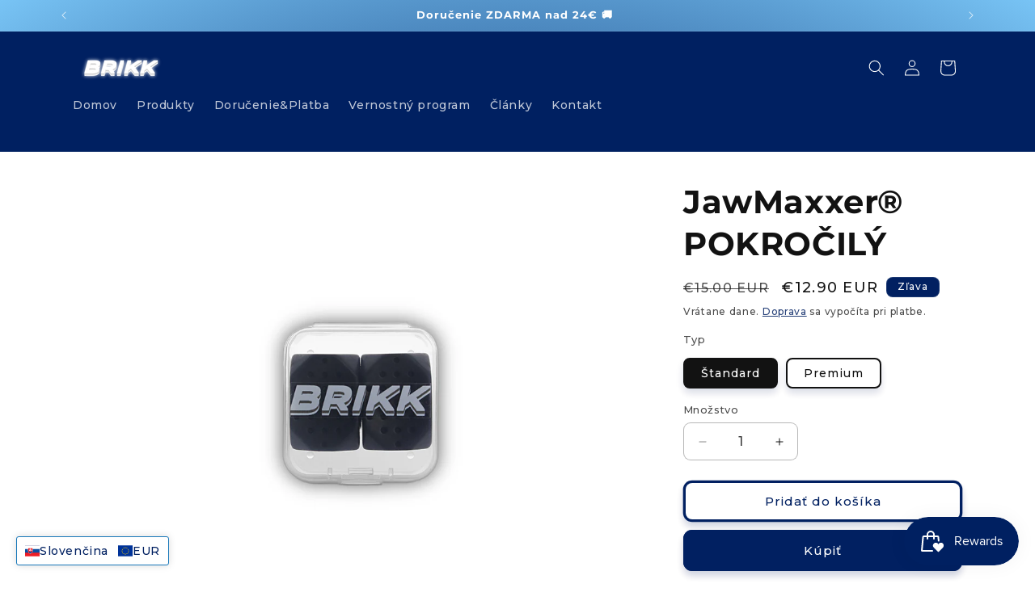

--- FILE ---
content_type: text/javascript; charset=utf-8
request_url: https://brikk.sk/sk-de/products/brikk-pokrocily.js
body_size: 1108
content:
{"id":8038655623441,"title":"JawMaxxer® POKROČILÝ","handle":"brikk-pokrocily","description":"\u003cmeta charset=\"UTF-8\"\u003e\n\u003ch2 data-mce-fragment=\"1\"\u003e\u003cstrong data-mce-fragment=\"1\"\u003eJawMaxxer® POKROČILÝ\u003c\/strong\u003e\u003c\/h2\u003e\n\u003cblockquote data-mce-fragment=\"1\"\u003e\n\u003cp\u003ePrebuď MAXXIMÁLNY potenciál svojej línie čeľuste \u003c\/p\u003e\n\u003c\/blockquote\u003e\n\u003cp\u003e \u003c\/p\u003e\n\u003cp\u003e\u003cmeta charset=\"UTF-8\"\u003e\u003cb\u003e✓ Gym pre tvoju čeľusť - Trénuj svoj masseter \u003c\/b\u003e\u003cspan\u003e💪\u003c\/span\u003e\u003c\/p\u003e\n\u003cp\u003e\u003cb\u003e✓ Zväčšuje, definuje, rysuje a pumpuje\u003cspan class=\"Apple-converted-space\"\u003e \u003c\/span\u003e\u003c\/b\u003e\u003c\/p\u003e\n\u003cp\u003e✓ Až \u003cb\u003e240x\u003c\/b\u003e pevnejší než žuvačka\u003c\/p\u003e\n\u003cp\u003e✓ Stačí len \u003cb\u003e10 minút\u003c\/b\u003e denne\u003cspan class=\"Apple-converted-space\"\u003e \u003c\/span\u003e\u003c\/p\u003e\n\u003cp\u003e✓ \u003cb\u003e24kg\u003c\/b\u003e pevnosť\u003c\/p\u003e\n\u003cp\u003e\u003cbr\u003e\u003c\/p\u003e\n\u003cp\u003e✓ Dlhá životnosť\u003c\/p\u003e\n\u003cp\u003e✓ Najvyššia kvalita\u003c\/p\u003e\n\u003cp\u003e✓ Bez chuti a zápachu\u003c\/p\u003e\n\u003cp\u003e✓ Food-Grade potravinársky silikón\u003c\/p\u003e\n\u003cp\u003e✓\u003cb\u003e \u003c\/b\u003e2ks JawMaxxer® v praktickej krabičke\u003c\/p\u003e\n\u003cp\u003e\u003cbr\u003e\u003c\/p\u003e\n\u003cp\u003e\u003cb\u003eJawMaxxer® je\u003c\/b\u003e \u003cb\u003enajefektívnejší a najrýchlejší \u003c\/b\u003espôsob tréningu čeľustného svalu masseter-a. Funguje rovnako ako cvičenie s činkou na biceps - stimuluje rast a silu svalov opakovaným zaťažením, čo vedie k ich napumpovaniu, zosilneniu a vyrysovaniu - k svalovej hypertrofii. Výsledky je možno pozorovať už po niekoľkých týždňoch.\u003c\/p\u003e\n\u003cp\u003e\u003cspan class=\"Apple-converted-space\"\u003e\u003cmeta charset=\"UTF-8\"\u003e \u003cspan style=\"text-decoration: underline;\" data-mce-style=\"text-decoration: underline;\"\u003eJawMaxxer® POKROČILÝ odporúčame, len ak sa ti tréning s JawMaxxer® ZAČIATOČNÍK zdá až príliš jednoduchý.\u003c\/span\u003e\u003c\/span\u003e\u003c\/p\u003e\n\u003cp\u003e\u003cspan\u003eNeváhaj a odhaľ skrytý potenciál svojej čeľuste!\u003c\/span\u003e \u003cbr\u003e\u003c\/p\u003e","published_at":"2022-12-02T16:04:08+01:00","created_at":"2022-12-02T16:04:07+01:00","vendor":"BRIKKKK","type":"","tags":[],"price":1290,"price_min":1290,"price_max":1390,"available":true,"price_varies":true,"compare_at_price":1500,"compare_at_price_min":1500,"compare_at_price_max":1600,"compare_at_price_varies":true,"variants":[{"id":44502248259857,"title":"Štandard","option1":"Štandard","option2":null,"option3":null,"sku":"","requires_shipping":true,"taxable":true,"featured_image":{"id":50694543376711,"product_id":8038655623441,"position":2,"created_at":"2023-05-14T16:48:12+02:00","updated_at":"2023-05-17T19:22:40+02:00","alt":null,"width":1500,"height":1500,"src":"https:\/\/cdn.shopify.com\/s\/files\/1\/0688\/3121\/5889\/files\/brikkexpertV2_540caf01-e0ad-4014-911f-703c684b04bd.jpg?v=1684344160","variant_ids":[44502248259857]},"available":true,"name":"JawMaxxer® POKROČILÝ - Štandard","public_title":"Štandard","options":["Štandard"],"price":1290,"weight":0,"compare_at_price":1500,"inventory_management":"shopify","barcode":"","featured_media":{"alt":null,"id":43297507868999,"position":2,"preview_image":{"aspect_ratio":1.0,"height":1500,"width":1500,"src":"https:\/\/cdn.shopify.com\/s\/files\/1\/0688\/3121\/5889\/files\/brikkexpertV2_540caf01-e0ad-4014-911f-703c684b04bd.jpg?v=1684344160"}},"requires_selling_plan":false,"selling_plan_allocations":[]},{"id":44502248292625,"title":"Premium","option1":"Premium","option2":null,"option3":null,"sku":"","requires_shipping":true,"taxable":true,"featured_image":{"id":51547188101447,"product_id":8038655623441,"position":3,"created_at":"2023-08-03T17:00:00+02:00","updated_at":"2023-08-03T17:00:05+02:00","alt":null,"width":1500,"height":1500,"src":"https:\/\/cdn.shopify.com\/s\/files\/1\/0688\/3121\/5889\/files\/BRIKKPremiumV2.jpg?v=1691074805","variant_ids":[44502248292625]},"available":true,"name":"JawMaxxer® POKROČILÝ - Premium","public_title":"Premium","options":["Premium"],"price":1390,"weight":0,"compare_at_price":1600,"inventory_management":"shopify","barcode":"","featured_media":{"alt":null,"id":44161820131655,"position":3,"preview_image":{"aspect_ratio":1.0,"height":1500,"width":1500,"src":"https:\/\/cdn.shopify.com\/s\/files\/1\/0688\/3121\/5889\/files\/BRIKKPremiumV2.jpg?v=1691074805"}},"requires_selling_plan":false,"selling_plan_allocations":[]}],"images":["\/\/cdn.shopify.com\/s\/files\/1\/0688\/3121\/5889\/files\/BRIKKexpertV4.jpg?v=1684344160","\/\/cdn.shopify.com\/s\/files\/1\/0688\/3121\/5889\/files\/brikkexpertV2_540caf01-e0ad-4014-911f-703c684b04bd.jpg?v=1684344160","\/\/cdn.shopify.com\/s\/files\/1\/0688\/3121\/5889\/files\/BRIKKPremiumV2.jpg?v=1691074805","\/\/cdn.shopify.com\/s\/files\/1\/0688\/3121\/5889\/files\/BRIKKJMXDarkGuyAnatomyV2_9d449f5a-ec72-4518-a85a-8c85d330c527.jpg?v=1691074803"],"featured_image":"\/\/cdn.shopify.com\/s\/files\/1\/0688\/3121\/5889\/files\/BRIKKexpertV4.jpg?v=1684344160","options":[{"name":"Typ","position":1,"values":["Štandard","Premium"]}],"url":"\/sk-de\/products\/brikk-pokrocily","media":[{"alt":null,"id":43331297968455,"position":1,"preview_image":{"aspect_ratio":1.0,"height":2000,"width":2000,"src":"https:\/\/cdn.shopify.com\/s\/files\/1\/0688\/3121\/5889\/files\/BRIKKexpertV4.jpg?v=1684344160"},"aspect_ratio":1.0,"height":2000,"media_type":"image","src":"https:\/\/cdn.shopify.com\/s\/files\/1\/0688\/3121\/5889\/files\/BRIKKexpertV4.jpg?v=1684344160","width":2000},{"alt":null,"id":43297507868999,"position":2,"preview_image":{"aspect_ratio":1.0,"height":1500,"width":1500,"src":"https:\/\/cdn.shopify.com\/s\/files\/1\/0688\/3121\/5889\/files\/brikkexpertV2_540caf01-e0ad-4014-911f-703c684b04bd.jpg?v=1684344160"},"aspect_ratio":1.0,"height":1500,"media_type":"image","src":"https:\/\/cdn.shopify.com\/s\/files\/1\/0688\/3121\/5889\/files\/brikkexpertV2_540caf01-e0ad-4014-911f-703c684b04bd.jpg?v=1684344160","width":1500},{"alt":null,"id":44161820131655,"position":3,"preview_image":{"aspect_ratio":1.0,"height":1500,"width":1500,"src":"https:\/\/cdn.shopify.com\/s\/files\/1\/0688\/3121\/5889\/files\/BRIKKPremiumV2.jpg?v=1691074805"},"aspect_ratio":1.0,"height":1500,"media_type":"image","src":"https:\/\/cdn.shopify.com\/s\/files\/1\/0688\/3121\/5889\/files\/BRIKKPremiumV2.jpg?v=1691074805","width":1500},{"alt":null,"id":44161820164423,"position":4,"preview_image":{"aspect_ratio":1.0,"height":2000,"width":2000,"src":"https:\/\/cdn.shopify.com\/s\/files\/1\/0688\/3121\/5889\/files\/BRIKKJMXDarkGuyAnatomyV2_9d449f5a-ec72-4518-a85a-8c85d330c527.jpg?v=1691074803"},"aspect_ratio":1.0,"height":2000,"media_type":"image","src":"https:\/\/cdn.shopify.com\/s\/files\/1\/0688\/3121\/5889\/files\/BRIKKJMXDarkGuyAnatomyV2_9d449f5a-ec72-4518-a85a-8c85d330c527.jpg?v=1691074803","width":2000}],"requires_selling_plan":false,"selling_plan_groups":[]}